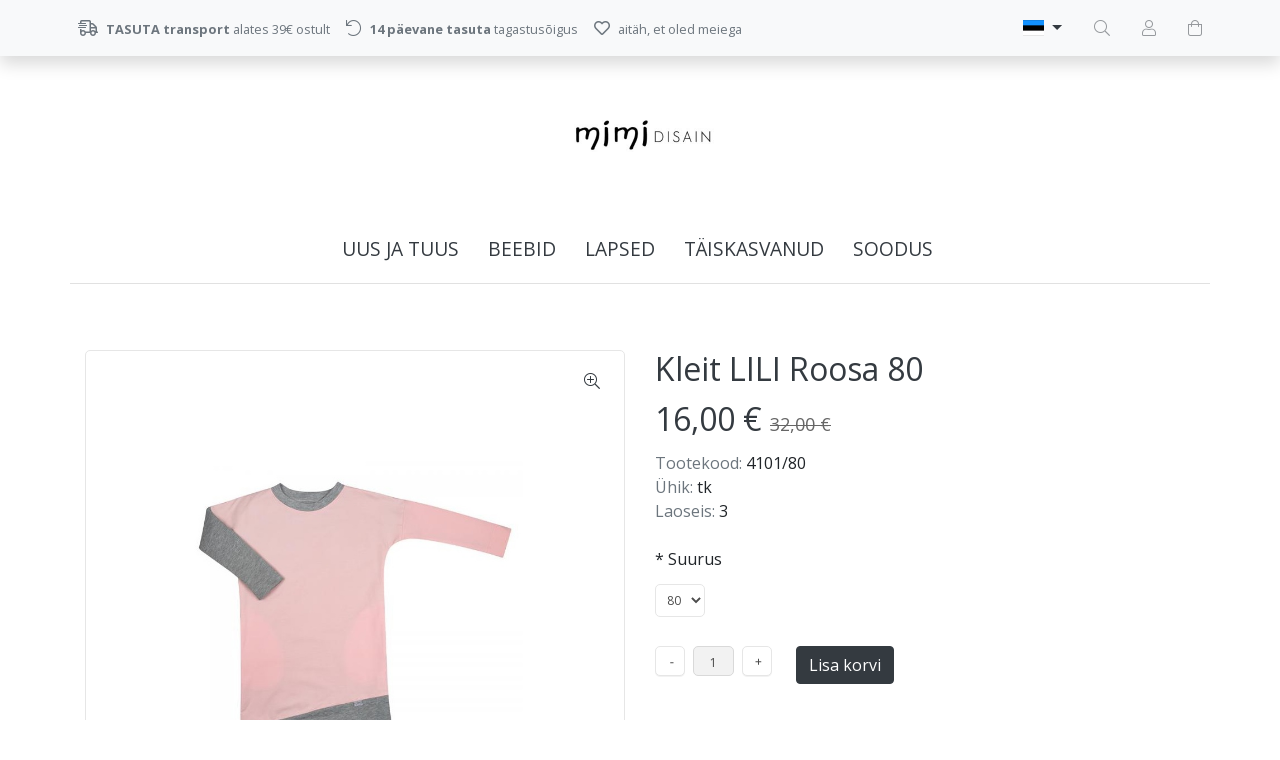

--- FILE ---
content_type: text/html; charset=UTF-8
request_url: https://www.mimidisain.ee/et/a/kleit-lili-roosa
body_size: 8682
content:
<!DOCTYPE html>
<!--[if IE 7]>                  <html class="ie7 no-js"  dir="ltr" lang="et">     <![endif]-->
<!--[if lte IE 8]>              <html class="ie8 no-js"  dir="ltr" lang="et">    <![endif]-->
<!--[if (gte IE 9)|!(IE)]><!-->
<html class="not-ie no-js" dir="ltr" lang="et">
<!--<![endif]-->
<head>
	<meta charset="utf-8">
<title>Kleit LILI Roosa @ Mimi Disain lasteriided</title>
<meta name="keywords" content="Mimi Disain lasteriided" />
<meta name="description" content="sirge lõige tagab hea istuvuse ja mugavad taskud lisavad praktilisust 	pikad varrukad hoiavad käed soojas 	mitte sooniv ümar kaelus 	eristuv kontrastne varrukas 	stiilne asümmeetriline alumine äär ja pikendatud õlad 	disainitud ja valmistatud Eest..." />
<meta name="author" content="Mimi Disain" />
<meta name="generator" content="ShopRoller.com" />
<meta name="csrf-token" content="r4b70ZlMUMHjotbPOz6CrYIp4I9qqMa9vkpFyjRp" />

<meta property="og:type" content="website" />
<meta property="og:title" content="Kleit LILI Roosa" />
<meta property="og:image" content="https://www.mimidisain.ee/media/mimi-disain/.product-image/large/product/erply.s3.amazonaws.com/7601-7601_5bdad08f0aba72.66974259__mg_2725_large.jpg" />
<meta property="og:url" content="https://www.mimidisain.ee/et/a/kleit-lili-roosa" />
<meta property="og:site_name" content="Mimi Disain" />
<meta property="og:description" content="sirge lõige tagab hea istuvuse ja mugavad taskud lisavad praktilisust 	pikad varrukad hoiavad käed soojas 	mitte sooniv ümar kaelus 	eristuv kontrastne varrukas 	stiilne asümmeetriline alumine äär ja pikendatud õlad 	disainitud ja valmistatud Eest..." />

<base href="https://www.mimidisain.ee/et/" />
<meta name="viewport" content="width=device-width, initial-scale=1.0" />

<link rel="icon" href="https://www.mimidisain.ee/media/mimi-disain/16x.png" />

<link rel="stylesheet" href="//fonts.googleapis.com/css?family=Open+Sans:400,600,700,800" type="text/css">
<link rel="stylesheet" href="//fonts.googleapis.com/css?family=Raleway:100" type="text/css">

<link rel="stylesheet" href="https://www.mimidisain.ee/skin/lucy/css/all-2922.css" type="text/css" />
<link rel="stylesheet" href="https://www.mimidisain.ee/skin/lucy/css/theme-dark.css" type="text/css" />

<script type="text/javascript" src="https://www.mimidisain.ee/skin/lucy/js/all-2922.js"></script>
<script type="text/javascript">var rtl = 0;</script>

<!-- Cleve Settings -->
<!--[if lt IE 9]> 
<script src="//html5shim.googlecode.com/svn/trunk/html5.js"></script> 
<![endif]-->
<!--[if IE 7]>
<link rel="stylesheet" type="text/css" href="https://www.mimidisain.ee/skin/lucy/css/ie7.css" />
<![endif]-->

<style id="tk-theme-configurator-css" type="text/css">
</style>
<style id="tk-custom-css" type="text/css">
</style>

<script type="text/javascript">
if(!Roller) var Roller = {};
Roller.config = new Array();
Roller.config['base_url'] = 'https://www.mimidisain.ee/et/';
Roller.config['base_path'] = '/';
Roller.config['cart/addtocart/after_action'] = '1';
Roller.config['skin_url'] = 'https://www.mimidisain.ee/skin/lucy/';
Roller.config['translate-fill_required_fields'] = 'Palun täida kõik kohustuslikud väljad';
Roller.t = {"form_error_fill_required_fields":"Palun t\u00e4ida k\u00f5ik kohustuslikud v\u00e4ljad","cart_error_no_items_selected":"Vali tooted!"}
</script>


<!-- Facebook Pixel Code -->
<script>
!function(f,b,e,v,n,t,s){if(f.fbq)return;n=f.fbq=function(){n.callMethod?
n.callMethod.apply(n,arguments):n.queue.push(arguments)};if(!f._fbq)f._fbq=n;
n.push=n;n.loaded=!0;n.version='2.0';n.queue=[];t=b.createElement(e);t.async=!0;
t.src=v;s=b.getElementsByTagName(e)[0];s.parentNode.insertBefore(t,s)}(window,
document,'script','https://connect.facebook.net/en_US/fbevents.js');
fbq('track', 'AddToCart')
fbq('init', '374399179642470');
fbq('track', 'PageView');
	
</script>
<noscript><img height="1" width="1" style="display:none"
src="https://www.facebook.com/tr?id=374399179642470&ev=PageView&noscript=1"
/></noscript>
<!-- DO NOT MODIFY -->
<!-- End Facebook Pixel Code -->



            <!-- Global Site Tag (gtag.js) - Google Analytics -->
        <script type="text/javascript">
            window.dataLayer = window.dataLayer || [];
            function gtag(){dataLayer.push(arguments);}
            gtag('consent', 'default', {
                'ad_user_data': 'denied',
                'ad_personalization': 'denied',
                'ad_storage': 'denied',
                'analytics_storage': 'denied',
                'wait_for_update': 500,
              });
            gtag('js', new Date());

            gtag('config', 'UA-65371195-1' );
        </script>
        <script type="text/javascript" async src="https://www.googletagmanager.com/gtag/js?id=UA-65371195-1"></script>
        <script>
        /*
         *   Called when consent changes. Assumes that consent object contains keys which
         *   directly correspond to Google consent types.
         */
        const googleUserConsentListener = function() {
            let consent = this.options;
            gtag('consent', 'update', {
                'ad_user_data': consent.marketing,
                'ad_personalization': consent.marketing,
                'ad_storage': consent.marketing,
                'analytics_storage': consent.analytics
            });
        };

        $('document').ready(function(){
            Roller.Events.on('onUserConsent', googleUserConsentListener);
        });
    </script>
    <!-- Global Site Tag (gtag.js) - Google Analytics Events -->
            <script type="text/javascript"">
                    gtag('event', 'view_item', {"currency":"EUR","value":16,"items":[{"item_id":"4101","item_name":"Kleit LILI Roosa","item_brand":"","price":32,"discount":16,"item_category":"LAPSED","item_category1":"Kleidid"}]});
                </script>
    
    <!-- Global Site Tag (gtag.js) - Google Analytics Event listeners -->
	    <!-- Facebook Pixel Code -->
        <script type="text/javascript">
        !function(f,b,e,v,n,t,s)
        {if(f.fbq)return;n=f.fbq=function(){n.callMethod?
            n.callMethod.apply(n,arguments):n.queue.push(arguments)};
            if(!f._fbq)f._fbq=n;n.push=n;n.loaded=!0;n.version='2.0';
            n.queue=[];t=b.createElement(e);t.async=!0;
            t.src=v;s=b.getElementsByTagName(e)[0];
            s.parentNode.insertBefore(t,s)}(window, document,'script',
            'https://connect.facebook.net/en_US/fbevents.js');
        fbq('consent', 'revoke');
        fbq('init', '336563480037555');
        fbq('track', 'PageView');
    </script>
    <noscript>
        <img height="1" width="1" style="display:none"
                   src="https://www.facebook.com/tr?id=336563480037555&ev=PageView&noscript=1"/>
    </noscript>
    
    <script>
        /*
		 *   Called when consent changes. Assumes that consent object contains keys which
		 *   directly correspond to Google consent types.
		 */
        const fbConsentListener = function() {
            let consent = this.options;
            if (consent.analytics == 'granted')
            {

                fbq('consent', 'grant');
            }
        };

        $('document').ready(function(){
            Roller.Events.on('onUserConsent', fbConsentListener);
        });
    </script>

        <script type="text/javascript">
		        fbq('track', 'ViewContent', {"content_ids":["4101"],"content_category":"Products","content_type":"product","value":16.00003,"currency":"EUR"});
		    </script>
    
    <!--  Facebook Pixel event listeners  -->
	        <script type="text/javascript">
            $(function(){
                                Roller.Events.on('roller:add-to-cart', 
				function() {
									
					if (this.options.length == 0) {
						return true;
					}
					
					if (!$.isArray(this.options)) {
						//wrap event options to array
						this.options = [this.options];
					}
					
					var data = {
						content_type : 'product',
						currency : 'EUR',
						value : 0,
						contents : []
					};
					
					//event value counter
					event_value = 0;
					
					$.each(this.options, function() {
						event_value = event_value + (this.product_price_value * this.qty); 
						data.contents.push({
							id : this.product_sku,
							item_price : this.product_price_value,
							quantity : this.qty,
						})	
					});
					
					//push event value
					data.value = event_value;
					
					fbq('track', 'AddToCart', data);
				}
				
			);
                            });
        </script>
	    <!-- End Facebook Pixel Code -->



</head>

<body class="browser-chrome browser-chrome-131.0.0.0 tk-language-et_EE page-template-page-1column content-template-content-product tk-product-page">

<div id="fb-root"></div>
<script type="text/plain" data-category="analytics" async defer crossorigin="anonymous" src="https://connect.facebook.net/et_EE/sdk.js#xfbml=1&version=v11.0&appId=386731248061277&autoLogAppEvents=1"></script>

<div id="notification"></div>

<header>
<section class="srs-header-6" data-sra-edit-section="{&quot;id&quot;:&quot;srs-header-6&quot;,&quot;title&quot;:&quot;Header&quot;,&quot;data_fields&quot;:[{&quot;id&quot;:&quot;feature_1_icon&quot;,&quot;type&quot;:&quot;fa_icon&quot;,&quot;title&quot;:&quot;Ikoon 1&quot;,&quot;default&quot;:&quot;fal fa-piggy-bank&quot;},{&quot;id&quot;:&quot;feature_1_title&quot;,&quot;type&quot;:&quot;text&quot;,&quot;title&quot;:&quot;Tekst 1&quot;,&quot;default&quot;:&quot;&lt;b&gt;Tasuta&lt;\/b&gt; transport alates &lt;b&gt;50 eurost&lt;\/b&gt;&quot;},{&quot;id&quot;:&quot;feature_2_icon&quot;,&quot;type&quot;:&quot;fa_icon&quot;,&quot;title&quot;:&quot;Ikoon 2&quot;,&quot;default&quot;:&quot;fal fa-undo&quot;},{&quot;id&quot;:&quot;feature_2_title&quot;,&quot;type&quot;:&quot;text&quot;,&quot;title&quot;:&quot;Tekst 2&quot;,&quot;default&quot;:&quot;&lt;b&gt;14 p\u00e4evane tasuta&lt;\/b&gt; tagastus\u00f5igus&quot;},{&quot;id&quot;:&quot;feature_3_icon&quot;,&quot;type&quot;:&quot;fa_icon&quot;,&quot;title&quot;:&quot;Ikoon 3&quot;,&quot;default&quot;:&quot;fal fa-phone&quot;},{&quot;id&quot;:&quot;feature_3_title&quot;,&quot;type&quot;:&quot;text&quot;,&quot;title&quot;:&quot;Tekst 3&quot;,&quot;default&quot;:&quot;&lt;b&gt;24-7 tasuta&lt;\/b&gt; klienditeenindus&quot;},{&quot;id&quot;:&quot;languages&quot;,&quot;type&quot;:&quot;boolean&quot;,&quot;title&quot;:&quot;Kuva keelte valikut kui on rohkem kui 1 keel&quot;,&quot;default&quot;:1}],&quot;data&quot;:{&quot;feature_1_icon&quot;:&quot;far fa-shipping-fast&quot;,&quot;feature_1_title&quot;:&quot;&lt;b&gt; TASUTA transport&lt;\/b&gt; alates 39\u20ac ostult&quot;,&quot;feature_2_icon&quot;:&quot;fal fa-undo&quot;,&quot;feature_2_title&quot;:&quot;&lt;b&gt;14 p\u00e4evane tasuta&lt;\/b&gt; tagastus\u00f5igus&quot;,&quot;feature_3_icon&quot;:&quot;far fa-heart&quot;,&quot;feature_3_title&quot;:&quot;ait\u00e4h, et oled meiega&quot;,&quot;languages&quot;:&quot;1&quot;},&quot;status&quot;:&quot;published&quot;,&quot;is_visible&quot;:true}">

		<div class="src-header-infobar-1 bg-light shadow">
	<div class="container">

		<div class="row justify-content-around justify-content-lg-between">
			<ul class="d-none d-sm-flex list-unstyled m-0">
				<li class="px-2 py-3">
					<div class="src-feature-hor-2 media align-items-center ">
						<i class="far fa-shipping-fast text-muted mr-2"></i>
						<div class="media-body">
							<span class="text-small text-muted"><b> TASUTA transport</b> alates 39€ ostult</span>
						</div>
					</div>
				</li>
				<li class="px-2 py-3">
					<div class="src-feature-hor-2 media align-items-center ">
						<i class="fal fa-undo text-muted mr-2"></i>
						<div class="media-body">
							<span class="text-small text-muted"><b>14 päevane tasuta</b> tagastusõigus</span>
						</div>
					</div>
				</li>
				<li class="px-2 py-3">
					<div class="src-feature-hor-2 media align-items-center ">
						<i class="far fa-heart text-muted mr-2"></i>
						<div class="media-body">
							<span class="text-small text-muted">aitäh, et oled meiega</span>
						</div>
					</div>
				</li>
			</ul>
			<ul class="d-flex justify-content-end list-unstyled m-0">

																								<li class="px-2 py-3">
							<div class="src-header-languages-icon-3 ">
	<div class="dropdown">
		<a class="dropdown-toggle" title="Eesti keel" href="#" data-toggle="dropdown">
			<span class="flag-icon flag-icon-ee"></span>
		</a>
		<div class="dropdown-menu">
																			<a class="dropdown-item" href="https://www.mimidisain.ee/en">
						<span class="flag-icon flag-icon-gb"></span>
						English					</a>
									</div>
	</div>
</div>
						</li>
									
								<li class="ml-3 px-2 py-3">
					<div class="src-header-search-icon-3 ">
	<a class="text-decoration-none" href="#">
		<i class="fal fa-search opacity-50 text-dark "></i>
	</a>
</div>
<script src="https://www.mimidisain.ee/skin/lucy/../base2/jquery.srcSearchAutocomplete2.js"></script>
<script>

	$(document).ready(function($)
	{
		$('.src-header-search-icon-3').srcSearchAutocomplete2({
			'search_form_url': "https://www.mimidisain.ee/et/search",
			'search_url': "https://www.mimidisain.ee/et/search/autocomplete2.json",
			'search_placeholder_text': "Otsi tooteid koodi või nime järgi...",
			'no_results_text': "Ei leidnud sobivaid tulemusi. Proovi otsida üldisema märksõna järgi."
		});
	});

</script>
				</li>

								
													<li class="ml-3 px-2 py-3">
						<a class="src-header-account-icon-3 d-block text-decoration-none sr-empty " href="https://www.mimidisain.ee/et/account">
	<i class="fal fa-user opacity-50 text-dark "></i>
	<i class="fas fa-user opacity-50 text-dark "></i>
</a>
					</li>
				
													<li class="ml-3 px-2 py-3">
						<a class="src-header-cart-icon-3 d-block position-relative text-decoration-none sr-empty " href="https://www.mimidisain.ee/et/cart">
	<span class="sr-cart-qty d-inline-block position-absolute bg-danger rounded-circle text-white text-center"></span>
	<i class="fal fa-shopping-bag opacity-50 text-dark "></i>
	<i class="fas fa-shopping-bag opacity-50 text-dark "></i>
</a>
					</li>
				
			</ul>
		</div>

	</div>
</div>

		<div class="src-header-logobar-4 py-5 ">
	<div class="container text-center">

		<a class="sr-logo" href="https://www.mimidisain.ee/et/">
							<img src="https://www.mimidisain.ee/media/mimi-disain/Untitled design (7).jpg" alt="Mimi Disain lasteriided">
					</a>

	</div>
</div>

</section>
<section class="container set-size">
	<div class="row">

				<div class="navigation_container ">
	<div class="clearfix">

				
						
<nav>
	<ul>
	
					
											
			<li class="tk-category-86 tk-category-uus-ja-tuus-1 ">
				<a href="https://www.mimidisain.ee/et/c/uus-ja-tuus-1">UUS ja TUUS</a>
				
			</li>
	
									
			<li class="tk-category-45 tk-category-beebid ">
				<a href="https://www.mimidisain.ee/et/c/beebid">BEEBID</a>
				
<div class="sub-menu column-1" style="display: none;">
	<div class="arrow-categories"></div>
	<ul>
	
									
			<li class="tk-category-46 tk-category-bodyd ">
				<a href="https://www.mimidisain.ee/et/c/bodyd">Bodyd</a>
				
			</li>
	
									
			<li class="tk-category-47 tk-category-puksid-1 ">
				<a href="https://www.mimidisain.ee/et/c/puksid-1">Püksid</a>
				
			</li>
	
									
			<li class="tk-category-112 tk-category-t-sargid-2 ">
				<a href="https://www.mimidisain.ee/et/c/t-sargid-2">T-särgid</a>
				
			</li>
	
									
			<li class="tk-category-111 tk-category-kleidid ">
				<a href="https://www.mimidisain.ee/et/c/kleidid">Kleidid</a>
				
			</li>
	
									
			<li class="tk-category-49 tk-category-mutsid ">
				<a href="https://www.mimidisain.ee/et/c/mutsid">Mütsid</a>
				
			</li>
	
									
			<li class="tk-category-50 tk-category-sallid ">
				<a href="https://www.mimidisain.ee/et/c/sallid">Sallid</a>
				
			</li>
	
			
	</ul>
</div>
			</li>
	
									
			<li class="tk-category-51 tk-category-lapsed ">
				<a href="https://www.mimidisain.ee/et/c/lapsed">LAPSED</a>
				
<div class="sub-menu column-1" style="display: none;">
	<div class="arrow-categories"></div>
	<ul>
	
									
			<li class="tk-category-60 tk-category-t-sargid-1 ">
				<a href="https://www.mimidisain.ee/et/c/t-sargid-1">T-särgid</a>
				
			</li>
	
									
			<li class="tk-category-54 tk-category-pusad ">
				<a href="https://www.mimidisain.ee/et/c/pusad">Pusad</a>
				
			</li>
	
									
			<li class="tk-category-61 tk-category-puksid ">
				<a href="https://www.mimidisain.ee/et/c/puksid">Püksid</a>
				
			</li>
	
									
			<li class="tk-category-59 tk-category-kleidid-1 ">
				<a href="https://www.mimidisain.ee/et/c/kleidid-1">Kleidid</a>
				
			</li>
	
									
			<li class="tk-category-62 tk-category-mutsid-1 ">
				<a href="https://www.mimidisain.ee/et/c/mutsid-1">Mütsid</a>
				
			</li>
	
									
			<li class="tk-category-63 tk-category-sallid-2 ">
				<a href="https://www.mimidisain.ee/et/c/sallid-2">Sallid</a>
				
			</li>
	
			
	</ul>
</div>
			</li>
	
									
			<li class="tk-category-76 tk-category-taiskasvanud ">
				<a href="https://www.mimidisain.ee/et/c/taiskasvanud">TÄISKASVANUD</a>
				
<div class="sub-menu column-1" style="display: none;">
	<div class="arrow-categories"></div>
	<ul>
	
									
			<li class="tk-category-77 tk-category-kleidid-3 ">
				<a href="https://www.mimidisain.ee/et/c/kleidid-3">Kleidid</a>
				
			</li>
	
									
			<li class="tk-category-103 tk-category-t-sargid-pusad ">
				<a href="https://www.mimidisain.ee/et/c/t-sargid-pusad">T-särgid/ Pusad</a>
				
			</li>
	
									
			<li class="tk-category-98 tk-category-retuusid-1 ">
				<a href="https://www.mimidisain.ee/et/c/retuusid-1">Retuusid</a>
				
			</li>
	
			
	</ul>
</div>
			</li>
	
									
			<li class="tk-category-79 tk-category-soodus-1 ">
				<a href="https://www.mimidisain.ee/et/c/soodus-1">SOODUS</a>
				
<div class="sub-menu column-1" style="display: none;">
	<div class="arrow-categories"></div>
	<ul>
	
									
			<li class="tk-category-80 tk-category-beebiriided-1 ">
				<a href="https://www.mimidisain.ee/et/c/beebiriided-1">Beebiriided</a>
				
			</li>
	
									
			<li class="tk-category-81 tk-category-lapsed-2 ">
				<a href="https://www.mimidisain.ee/et/c/lapsed-2">Lapsed</a>
				
			</li>
	
									
			<li class="tk-category-83 tk-category-oueriided-1 ">
				<a href="https://www.mimidisain.ee/et/c/oueriided-1">Õueriided</a>
				
			</li>
	
									
			<li class="tk-category-84 tk-category-taiskasvanud-1 ">
				<a href="https://www.mimidisain.ee/et/c/taiskasvanud-1">Täiskasvanud</a>
				
			</li>
	
			
	</ul>
</div>
			</li>
	
			
	</ul>
</nav>			<div class="mobile-navigation">
	<div class="click-menu py-3 px-4 text-center">
		<i class="fal fa-bars mr-1"></i>
		Menüü	</div>
	<div class="categories-mobile-links">
		<ul>

						
						
								<li class="mobile">

										
						<a href="https://www.mimidisain.ee/et/c/uus-ja-tuus-1">UUS ja TUUS</a>

					
				</li>

			
								<li class="mobile">

										
						<div class="plus"></div>
						<a href="https://www.mimidisain.ee/et/c/beebid">BEEBID</a>
                        						<ul>
							
																<li class="mobile"><a href="https://www.mimidisain.ee/et/c/bodyd">Bodyd</a></li>

							
																<li class="mobile"><a href="https://www.mimidisain.ee/et/c/puksid-1">Püksid</a></li>

							
																<li class="mobile"><a href="https://www.mimidisain.ee/et/c/t-sargid-2">T-särgid</a></li>

							
																<li class="mobile"><a href="https://www.mimidisain.ee/et/c/kleidid">Kleidid</a></li>

							
																<li class="mobile"><a href="https://www.mimidisain.ee/et/c/mutsid">Mütsid</a></li>

							
																<li class="mobile"><a href="https://www.mimidisain.ee/et/c/sallid">Sallid</a></li>

													</ul>
                        
										
				</li>

			
								<li class="mobile">

										
						<div class="plus"></div>
						<a href="https://www.mimidisain.ee/et/c/lapsed">LAPSED</a>
                        						<ul>
							
																<li class="mobile"><a href="https://www.mimidisain.ee/et/c/t-sargid-1">T-särgid</a></li>

							
																<li class="mobile"><a href="https://www.mimidisain.ee/et/c/pusad">Pusad</a></li>

							
																<li class="mobile"><a href="https://www.mimidisain.ee/et/c/puksid">Püksid</a></li>

							
																<li class="mobile"><a href="https://www.mimidisain.ee/et/c/kleidid-1">Kleidid</a></li>

							
																<li class="mobile"><a href="https://www.mimidisain.ee/et/c/mutsid-1">Mütsid</a></li>

							
																<li class="mobile"><a href="https://www.mimidisain.ee/et/c/sallid-2">Sallid</a></li>

													</ul>
                        
										
				</li>

			
								<li class="mobile">

										
						<div class="plus"></div>
						<a href="https://www.mimidisain.ee/et/c/taiskasvanud">TÄISKASVANUD</a>
                        						<ul>
							
																<li class="mobile"><a href="https://www.mimidisain.ee/et/c/kleidid-3">Kleidid</a></li>

							
																<li class="mobile"><a href="https://www.mimidisain.ee/et/c/t-sargid-pusad">T-särgid/ Pusad</a></li>

							
																<li class="mobile"><a href="https://www.mimidisain.ee/et/c/retuusid-1">Retuusid</a></li>

													</ul>
                        
										
				</li>

			
								<li class="mobile">

										
						<div class="plus"></div>
						<a href="https://www.mimidisain.ee/et/c/soodus-1">SOODUS</a>
                        						<ul>
							
																<li class="mobile"><a href="https://www.mimidisain.ee/et/c/beebiriided-1">Beebiriided</a></li>

							
																<li class="mobile"><a href="https://www.mimidisain.ee/et/c/lapsed-2">Lapsed</a></li>

							
																<li class="mobile"><a href="https://www.mimidisain.ee/et/c/oueriided-1">Õueriided</a></li>

							
																<li class="mobile"><a href="https://www.mimidisain.ee/et/c/taiskasvanud-1">Täiskasvanud</a></li>

													</ul>
                        
										
				</li>

			
		</ul>
	</div>
</div>
</div>
		
	</div>
</div>

	</div>
</section></header>

<section id="content" class="container set-size mb-5 clearfix">

		
	<div id="content_content" class="pt-5">

		
<div id="productInfo9841" class="container product-info custom-block">
	<div class="row">
		<div class="sr-product-images col-md-6">

						
<div class="src-product-images-1" data-magnificentpopup="{&quot;delegate&quot;:&quot;a&quot;,&quot;type&quot;:&quot;image&quot;,&quot;key&quot;:&quot;product-images&quot;,&quot;gallery&quot;:{&quot;enabled&quot;:true,&quot;tPrev&quot;:&quot;Eelmine&quot;,&quot;tNext&quot;:&quot;J\u00e4rgmine&quot;,&quot;tCounter&quot;:&quot;%curr% \/ %total%&quot;},&quot;image&quot;:{&quot;titleSrc&quot;:null},&quot;tLoading&quot;:&quot;&lt;i class=\&quot;fal fa-spinner fa-2x fa-spin\&quot;&gt;&lt;\/i&gt;&quot;,&quot;tClose&quot;:&quot;Sulge&quot;}">

		
						<div class="sre-product-main-image image mb-4 ">
			
			<a href="https://www.mimidisain.ee/media/mimi-disain/.product-image/large/product/erply.s3.amazonaws.com/7601-7601_5bdad08f0aba72.66974259__mg_2725_large.jpg" class="d-block position-relative" title="Kleit LILI Roosa">
				<button class="sr-product-image-zoom-btn btn btn-link position-absolute bg-white rounded-circle" type="button" style="z-index:2; top:10px; right:10px;"><i class="fal fa-search-plus"></i></button>
				<img class="sr-product-cover-image" src="https://www.mimidisain.ee/media/mimi-disain/.product-image/medium/product/erply.s3.amazonaws.com/7601-7601_5bdad08f0aba72.66974259__mg_2725_large.jpg" title="Kleit LILI Roosa" alt="Kleit LILI Roosa" />
			</a>
		</div>

	
				
		<div class="image-additional container px-0">
			<div class="row">
														<div class="col-3 mb-4">
						<a class="d-block border rounded overflow-hidden" href="https://www.mimidisain.ee/media/mimi-disain/.product-image/large/product/erply.s3.amazonaws.com/7601-7601_5bdad096541538.94413660__mg_2726_large.jpg" title="" style="--aspect-ratio:1;"><img src="https://www.mimidisain.ee/media/mimi-disain/.product-image/thumbnail/product/erply.s3.amazonaws.com/7601-7601_5bdad096541538.94413660__mg_2726_large.jpg" alt="" /></a>
					</div>
														<div class="col-3 mb-4">
						<a class="d-block border rounded overflow-hidden" href="https://www.mimidisain.ee/media/mimi-disain/.product-image/large/product/erply.s3.amazonaws.com/7601-7601_5bd6c17e2284f0.73954141_94443141-9af7-4f77-8695-c553c9835cc9_large.jpeg" title="" style="--aspect-ratio:1;"><img src="https://www.mimidisain.ee/media/mimi-disain/.product-image/thumbnail/product/erply.s3.amazonaws.com/7601-7601_5bd6c17e2284f0.73954141_94443141-9af7-4f77-8695-c553c9835cc9_large.jpeg" alt="" /></a>
					</div>
														<div class="col-3 mb-4">
						<a class="d-block border rounded overflow-hidden" href="https://www.mimidisain.ee/media/mimi-disain/.product-image/large/product/erply.s3.amazonaws.com/7601-7601_5c4ebbfa019681.88115662_5ee34027-0769-48ec-aa8b-c292b26cc08c_large.jpeg" title="" style="--aspect-ratio:1;"><img src="https://www.mimidisain.ee/media/mimi-disain/.product-image/thumbnail/product/erply.s3.amazonaws.com/7601-7601_5c4ebbfa019681.88115662_5ee34027-0769-48ec-aa8b-c292b26cc08c_large.jpeg" alt="" /></a>
					</div>
														<div class="col-3 mb-4">
						<a class="d-block border rounded overflow-hidden" href="https://www.mimidisain.ee/media/mimi-disain/.product-image/large/product/erply.s3.amazonaws.com/7601-7601_5c4ebc559384b9.95077151_e0c8828e-11ee-453d-a2df-cec7836b055b_large.jpeg" title="" style="--aspect-ratio:1;"><img src="https://www.mimidisain.ee/media/mimi-disain/.product-image/thumbnail/product/erply.s3.amazonaws.com/7601-7601_5c4ebc559384b9.95077151_e0c8828e-11ee-453d-a2df-cec7836b055b_large.jpeg" alt="" /></a>
					</div>
							</div>
		</div>

	
</div>
						
						
		</div>
		<div class="col-md-6">

						

<!-- Product Title -->
<h2 class="sre-product-title">Kleit LILI Roosa</h2>

<div class="price">
	
		<p>
							<span id="price" class="sre-product-price price-new price-current">16,00 &euro;</span>
				<span id="old-price" class="sre-product-regular-price price-old">32,00 &euro;</span>
					</p>

				
				
			                <span class="sre-product-volume-price"></span>
            <del class="sre-product-regular-volume-price text-muted text-small"></del>
        
	</div>


<div class="description mb-4">

				<span class="text-muted">Tootekood:</span>
		<span id="sku-str" class="sre-product-sku">4101</span><br />
	
		
		
		
				<span class="text-muted">Ühik:</span>
		tk<br />
	
				<span class="text-muted">Laoseis:</span>
		<span id="stock-str" class="sre-product-availability">8</span>
		<br />
	
		
</div>


	<div class="options mb-4">
			<div class="option mb-3">
			<p>
				<span class="required">*</span>
				Suurus			</p>
			<div>
				<select name="8" class="matrixOption" id="matrix-select-8">
					
											<option value="80">80</option>
											<option value="86">86</option>
											<option value="92">92</option>
											<option value="98">98</option>
									</select>
			</div>
		</div>
	</div>

<script>
	jQuery(document).ready(function($)
	{
		$('#productInfo9841').srProductVariants({
			selectorType: 'select',
			variants: {"80":{"id":"9828","title":"Kleit LILI Roosa 80","sku":"4101\/80","is_sellable":1,"options":{"8":"80"},"stock_qty":3,"availability_str":"3","price":"16,00 &euro;","price_wtax":32.00006,"price_wtax_formatted":"32,00 &euro;","old_price":"32,00 &euro;"},"86":{"id":"9829","title":"Kleit LILI Roosa 86","sku":"4101\/86","is_sellable":1,"options":{"8":"86"},"stock_qty":2,"availability_str":"2","price":"16,00 &euro;","price_wtax":32.00006,"price_wtax_formatted":"32,00 &euro;","old_price":"32,00 &euro;"},"92":{"id":"9830","title":"Kleit LILI Roosa 92","sku":"4101\/92","is_sellable":1,"options":{"8":"92"},"stock_qty":1,"availability_str":"1","price":"16,00 &euro;","price_wtax":32.00006,"price_wtax_formatted":"32,00 &euro;","old_price":"32,00 &euro;"},"98":{"id":"9831","title":"Kleit LILI Roosa 98","sku":"4101\/98","is_sellable":1,"options":{"8":"98"},"stock_qty":2,"availability_str":"2","price":"16,00 &euro;","price_wtax":32.00006,"price_wtax_formatted":"32,00 &euro;","old_price":"32,00 &euro;"}},
			activeVariantId: 0		});
	});
	$(document).ready(function(){
		//$('.options').matrix(//);
	});
</script>

<div class="add-to-carts">

		
				
			<form id="multiAddToCartForm" class="mb-4">
				<input type="hidden" name="product_id" value="">
				<input type="hidden" name="parent_product_id" value="9841">
				<div class="qty">
					<a href="#" id="q_down"></a>
					<input id="matrix-select-qty" name="qty" value="1" size="2" type="text" data-min="" data-max="" data-step="1"/>
					<a href="#" id="q_up"></a>
				</div>
				<input type="button" id="button-cart" value="Lisa korvi" class="btn btn-primary addToCartBtn" />
			</form>

					
	</div>

<div class="tk-social-media-buttons mb-3">
	



</div>

	<div class="long-description my-5 customer-content">
		<ul>
	<li><span style="color:#808080;"><span style="font-size:14px;"><span style="font-family:verdana,geneva,sans-serif;">sirge lõige tagab hea istuvuse ja mugavad taskud lisavad praktilisust</span></span></span></li>
	<li><span style="color:#808080;"><span style="font-size:14px;"><span style="font-family:verdana,geneva,sans-serif;">pikad varrukad hoiavad käed soojas</span></span></span></li>
	<li><span style="color:#808080;"><span style="font-size:14px;"><span style="font-family:verdana,geneva,sans-serif;">mitte sooniv ümar kaelus</span></span></span></li>
	<li><span style="color:#808080;"><span style="font-size:14px;"><span style="font-family:verdana,geneva,sans-serif;">eristuv kontrastne varrukas</span></span></span></li>
	<li><span style="color:#808080;"><span style="font-size:14px;"><span style="font-family:verdana,geneva,sans-serif;">stiilne asümmeetriline alumine äär ja pikendatud õlad</span></span></span></li>
	<li><span style="color:#808080;"><span style="font-size:14px;"><span style="font-family:verdana,geneva,sans-serif;">disainitud ja valmistatud Eestis</span></span></span></li>
	<li><span style="color: rgb(128, 128, 128);"><span style="font-size: 14px;"><span style="font-family: verdana, geneva, sans-serif;">oeko-tex sertifikaadiga dressikangas​</span></span></span></li>
	<li><span style="color:#808080;"><span style="font-size:14px;"><span style="font-family:verdana,geneva,sans-serif;">värv: roosa, helehall</span></span></span></li>
	<li><span style="color:#808080;"><span style="font-size:14px;"><span style="font-family:verdana,geneva,sans-serif;">koostis: 95% puuvill, 5% elastaan </span></span></span></li>
</ul>
<span style="font-size:14px;"><span style="font-family:verdana,geneva,sans-serif;"><span style="color:#808080;">Lisaküsimuste tekkimisel kirjuta </span><a href="mailto:mimidisain@gmail.com"><span style="color:#808080;">i</span></a><span style="color:#808080;">nfo@mimidisain.ee või helista 55566825</span></span></span>	</div>



		</div>
	</div>
</div>

    <div class="wrapper product-matrix-wrap">
		
    </div>

			
		<section id="products_category" class="container my-4">

						<h2 class="box-title text-center mb-4">Sarnased tooted</h2>

						<div class="product-grid">
				<div class="row products-grid">
											<div class="col-6 col-md-4 col-xl-3 mb-4">
							<div class="src-product-card-1">
	<div class="image">
		<a href="https://www.mimidisain.ee/et/a/kleit-tinkerbell-heleroosa">

			
			<div style="--aspect-ratio:1;">
				<img src="https://www.mimidisain.ee/media/mimi-disain/.product-image/small/product/erply.s3.amazonaws.com/9700-9700_5fa1613feea839.63894122_tinker2_large.jpg" alt="Kleit TINKERBELL Heleroosa" />
			</div>

		</a>
	</div>
	<div class="">

		<div class="name"><a href="https://www.mimidisain.ee/et/a/kleit-tinkerbell-heleroosa">Kleit TINKERBELL Heleroosa</a></div>

				<div class="price">
												<span class="price-new price-current">27,95 &euro;</span>
					<span class="price-old">55,90 &euro;</span>
									</div>

	</div>
</div>
						</div>
											<div class="col-6 col-md-4 col-xl-3 mb-4">
							<div class="src-product-card-1">
	<div class="image">
		<a href="https://www.mimidisain.ee/et/a/kleit-susy-sticks-and-stones">

			
			<div style="--aspect-ratio:1;">
				<img src="https://www.mimidisain.ee/media/mimi-disain/.product-image/small/product/erply.s3.amazonaws.com/10399-10399_62a1dad371bd83.24624995_69e7cfa6-91f6-4e34-8035-7699c7eeb296_large.jpeg" alt="Kleit SUSY Sticks &amp; Stones" />
			</div>

		</a>
	</div>
	<div class="">

		<div class="name"><a href="https://www.mimidisain.ee/et/a/kleit-susy-sticks-and-stones">Kleit SUSY Sticks & Stones</a></div>

				<div class="price">
												<span class="price-new price-current">16,50 &euro;</span>
					<span class="price-old">33,00 &euro;</span>
									</div>

	</div>
</div>
						</div>
											<div class="col-6 col-md-4 col-xl-3 mb-4">
							<div class="src-product-card-1">
	<div class="image">
		<a href="https://www.mimidisain.ee/et/a/kleit-tinkerbell-munt-2">

			
			<div style="--aspect-ratio:1;">
				<img src="https://www.mimidisain.ee/media/mimi-disain/.product-image/small/product/erply.s3.amazonaws.com/10410-10410_62cb0eaa24b157.37017828_photo-08.07.2022-13-37-13-1-_large.jpg" alt="Kleit TINKERBELL Münt" />
			</div>

		</a>
	</div>
	<div class="">

		<div class="name"><a href="https://www.mimidisain.ee/et/a/kleit-tinkerbell-munt-2">Kleit TINKERBELL Münt</a></div>

				<div class="price">
												<span class="price-new price-current">27,50 &euro;</span>
					<span class="price-old">55,00 &euro;</span>
									</div>

	</div>
</div>
						</div>
											<div class="col-6 col-md-4 col-xl-3 mb-4">
							<div class="src-product-card-1">
	<div class="image">
		<a href="https://www.mimidisain.ee/et/a/kleit-tinkerbell-korall">

			
			<div style="--aspect-ratio:1;">
				<img src="https://www.mimidisain.ee/media/mimi-disain/.product-image/small/product/erply.s3.amazonaws.com/10421-10421_62cb0f6d6e2437.72901868_photo-08.07.2022-13-37-12_large.jpg" alt="Kleit TINKERBELL Korall" />
			</div>

		</a>
	</div>
	<div class="">

		<div class="name"><a href="https://www.mimidisain.ee/et/a/kleit-tinkerbell-korall">Kleit TINKERBELL Korall</a></div>

				<div class="price">
												<span class="price-new price-current">27,50 &euro;</span>
					<span class="price-old">55,00 &euro;</span>
									</div>

	</div>
</div>
						</div>
									</div>
			</div>

		</section>

			
		


		
	</div>
</section>

<footer>
	<div class="footer-infobar-container position-relative">

		
		<div class="bg-light" data-sra-edit-section="{&quot;id&quot;:&quot;footer&quot;,&quot;title&quot;:&quot;Footer&quot;,&quot;data_fields&quot;:[{&quot;id&quot;:&quot;instagram_url&quot;,&quot;type&quot;:&quot;text&quot;,&quot;title&quot;:&quot;Instagrammi URL aadress&quot;},{&quot;id&quot;:&quot;top_content&quot;,&quot;type&quot;:&quot;html&quot;,&quot;title&quot;:&quot;Jaluse tekst linkide peal&quot;},{&quot;id&quot;:&quot;bottom_content&quot;,&quot;type&quot;:&quot;html&quot;,&quot;title&quot;:&quot;Jaluse tekst linkide all&quot;}],&quot;style_fields&quot;:[{&quot;id&quot;:&quot;bg_image&quot;,&quot;type&quot;:&quot;image&quot;,&quot;title&quot;:&quot;Tausta pilt&quot;},{&quot;id&quot;:&quot;bg_position&quot;,&quot;type&quot;:&quot;css_background_position&quot;,&quot;title&quot;:&quot;Tausta pildi positsioon&quot;},{&quot;id&quot;:&quot;bg_size&quot;,&quot;type&quot;:&quot;css_background_size&quot;,&quot;title&quot;:&quot;Tausta pildi suurus&quot;},{&quot;id&quot;:&quot;bg_attachment&quot;,&quot;type&quot;:&quot;css_background_attachment&quot;,&quot;title&quot;:&quot;Tausta pildi liikuvus&quot;},{&quot;id&quot;:&quot;bg_opacity&quot;,&quot;type&quot;:&quot;text&quot;,&quot;title&quot;:&quot;Tausta l\u00e4bipaistvus (0-1)&quot;},{&quot;id&quot;:&quot;css_class&quot;,&quot;type&quot;:&quot;text&quot;,&quot;title&quot;:&quot;CSS class&quot;,&quot;default&quot;:&quot;bg-light&quot;}],&quot;data&quot;:{&quot;instagram_url&quot;:null,&quot;top_content&quot;:null,&quot;bottom_content&quot;:null},&quot;style&quot;:{&quot;bg_image&quot;:null,&quot;bg_position&quot;:null,&quot;bg_size&quot;:null,&quot;bg_attachment&quot;:null,&quot;bg_opacity&quot;:null,&quot;css_class&quot;:&quot;bg-light&quot;},&quot;is_visible&quot;:false}">
		<div class="src-footer-infobar-1 footer-navigation container clearfix set-size">

		
	<div class="row">

		<div class="col-lg-3">
			<div class="footer-panels my-3 my-md-5">
				<div class="footer-title">
					<h3>Info</h3>
				</div>
				<ul class="no-active">
											<li><a href="https://www.mimidisain.ee/et/p/ostutingimused">&#8250; Ostutingimused</a></li>
											<li><a href="https://www.mimidisain.ee/et/p/transport">&#8250; Transport</a></li>
											<li><a href="https://www.mimidisain.ee/et/p/privaatsuspoliitika">&#8250; Privaatsuspoliitika</a></li>
											<li><a href="https://www.mimidisain.ee/et/p/suuruste-tabel">&#8250; Suuruste tabel</a></li>
											<li><a href="https://www.mimidisain.ee/et/p/tagastus-ja-vahetus">&#8250; Tagastus ja vahetus</a></li>
											<li><a href="https://www.mimidisain.ee/et/p/meist">&#8250; Meist</a></li>
											<li><a href="https://www.mimidisain.ee/et/p/kontakt">&#8250; Kontakt & edasimüüjad</a></li>
									</ul>
			</div>
		</div>

		<div class="col-lg-3">
			<div class="footer-panels my-3 my-md-5">
				<div class="footer-title">
					<h3>Muu</h3>
				</div>
				<ul class="no-active">
											<li><a href="https://www.mimidisain.ee/et/product/onsale">&#8250; Soodustooted</a></li>
											<li><a href="https://www.mimidisain.ee/et/product/new">&#8250; Uued tooted</a></li>
											<li><a href="https://www.mimidisain.ee/et/sitemap">&#8250; Sisukaart</a></li>
									</ul>
			</div>
		</div>

		<div class="col-lg-3">
			<div class="footer-panels my-3 my-md-5">
				<div class="footer-title">
					<h3>Minu konto</h3>
				</div>
				<ul class="no-active">
											<li><a href="https://www.mimidisain.ee/et/account/myaccount">&#8250; Minu konto</a></li>
											<li><a href="https://www.mimidisain.ee/et/order/list">&#8250; Tellimuste ajalugu</a></li>
											<li><a href="https://www.mimidisain.ee/et/account/products">&#8250; Tellitud tooted</a></li>
									</ul>
			</div>
		</div>

		<div class="col-lg-3">
			<div class="footer-panels my-3 my-md-5">
				<div class="footer-title">
					<h3>Kontakt</h3>
				</div>

								<ul class="list-unstyled no-active">
											<li class="mb-2">
							<i class="fal fa-building"></i>
							Mimi Disain OÜ						</li>
																<li class="mb-2">
							<i class="fal fa-map-marked mr-1"></i>
							<a href="https://www.google.com/maps/search/Eesti" target="_blank">Eesti</a>
						</li>
																<li class="mb-2">
							<i class="fal fa-envelope mr-1"></i>
							<a href="mailto:info@mimidisain.ee">info@mimidisain.ee</a>
						</li>
																<li class="mb-2">
							<i class="fal fa-phone mr-1"></i>
							<a href="tel:+372 55 65 9991">+372 55 65 9991</a>
						</li>
									</ul>

								
			</div>
		</div>
	</div>

		
</div>
	</div>

</div>

<div class="src-footer-copyright-1">
	<div class="copyright container d-flex justify-content-between align-items-center set-size">

		<div class="text-size-2 text-muted">
			© <a href="https://www.mimidisain.ee/et/home">Mimi Disain lasteriided</a> 2025. Kõik õigused kaitstud.		</div>

		<div id="tellimiskeskus-badge">
	<a href="https://www.shoproller.com" title="ShopRoller on lihtsaim viis e-poe loomiseks" target="_blank">Shoproller.ee</a>
</div>
	</div>
</div>

</footer>

<div id="toTop"></div>

<div id="is-mobile"></div>
</body>
</html>
